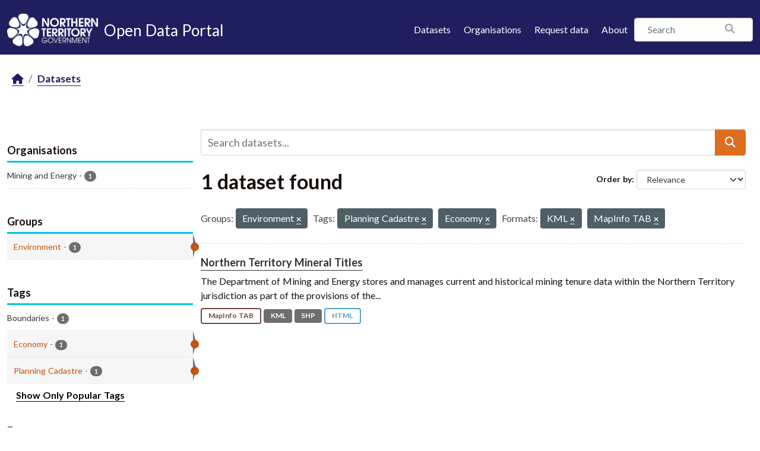

--- FILE ---
content_type: text/css; charset=utf-8
request_url: https://data.nt.gov.au/webassets/ntg_theme/69972a14_ntg_theme.css
body_size: 35043
content:
/**
 * Style file @
 *
 * This file is compiled into style.css
 */
@import url("https://fonts.googleapis.com/css?family=Lato:400,400i,700,700i");
/* ---------- Import variables ---------- */
/* Layout */
/**
 * Jeet grid settings.
 */
/**
 * Breakpoints - Breakpoint slicer
 * https://github.com/lolmaus/breakpoint-slicer
 */
/* Colors */
/* Greys */
/* Elements */
/* Borders */
/* Links */
/* Font stuff */
/* Easing */
/** 
 * Magic numbers
 */
/* ---------- Import grid system ---------- */
/*  Syntax Quick Reference
  --------------------------
  column($ratios: 1, $offset: 0, $cycle: 0, $uncycle: 0, $gutter: $jeet-gutter)
  span($ratio: 1, $offset: 0)
  shift($ratios: 0, $col_or_span: column, $gutter: $jeet-gutter)
  unshift()
  edit()
  center($max_width: 1410px, $pad: 0)
  stack($pad: 0, $align: false)
  unstack()
  align($direction: both)
  cf()
*/
/**
 * List functions courtesy of the wonderful folks at Team Sass.
 * Check out their awesome grid: Singularity.
 */
/**
 * Get  percentage from a given ratio.
 * @param {number} [$ratio=1] - The column ratio of the element.
 * @returns {number} - The percentage value.
 */
/**
 * Work out the column widths based on the ratio and gutter sizes.
 * @param {number} [$ratios=1] - The column ratio of the element.
 * @param {number} [$gutter=$jeet-gutter] - The gutter for the column.
 * @returns {list} $width $gutter - A list containing the with and gutter for the element.
 */
/**
 * Get the set layout direction for the project.
 * @returns {string} $direction - The layout direction.
 */
/**
 * Replace a specified list value with a new value (uses built in set-nth() if available)
 * @param {list} $list - The list of values you want to alter.
 * @param {number} $index - The index of the list item you want to replace.
 * @param {*} $value - The value you want to replace $index with.
 * @returns {list} $list - The list with the value replaced or removed.
 * @warn if an invalid index is supplied.
 */
/**
 * Reverse a list (progressively enhanced for Sass 3.3)
 * @param {list} $list - The list of values you want to reverse.
 * @returns {list} $result - The reversed list.
 */
/**
 * Get the opposite direction to a given value.
 * @param {string} $dir - The direction you want the opposite of.
 * @returns {string} - The opposite direction to $dir.
 * @warn if an incorrect string is provided.
 */
/**
 * Style an element as a column with a gutter.
 * @param {number} [$ratios=1] - A width relative to its container as a fraction.
 * @param {number} [$offset=0] - A offset specified as a fraction (see $ratios).
 * @param {number} [$cycle=0] - Easily create an nth column grid where $cycle equals the number of columns.
 * @param {number} [$uncycle=0] - Undo a previous cycle value to allow for a new one.
 * @param {number} [$gutter=$jeet-gutter] - Specify the gutter width as a percentage of the containers width.
 */
/**
 * An alias for the column mixin.
 * @param [$args...] - All arguments get passed through to column().
 */
/**
 * Get the width of a column and nothing else.
 * @param {number} [$ratios=1] - A width relative to its container as a fraction.
 * @param {number} [$gutter=$jeet-gutter] - Specify the gutter width as a percentage of the containers width.
 */
/**
 * Get the gutter size of a column and nothing else.
 * @param {number} [ratios=1] - A width relative to its container as a fraction.
 * @param {number} [gutter=jeet.gutter] - Specify the gutter width as a percentage of the containers width.
 */
/**
 * An alias for the column-width function.
 * @param [$args...] - All arguments get passed through to column().
 */
/**
 * An alias for the column-gutter function.
 * @param [$args...] - All arguments get passed through to column().
 */
/**
 * Style an element as a column without any gutters for a seamless row.
 * @param {number} [$ratios=1] - A width relative to its container as a fraction.
 * @param {number} [$offset=0] - A offset specified as a fraction (see $ratios).
 * @param {number} [cycle=0] - Easily create an nth column grid where cycle equals the number of columns.
 * @param {number} [uncycle=0] - Undo a previous cycle value to allow for a new one.
 */
/**
 * Reorder columns without altering the HTML.
 * @param {number} [$ratios=0] - Specify how far along you want the element to move.
 * @param {string} [$col-or-span=column] - Specify whether the element has a gutter or not.
 * @param {number} [$gutter=$jeet-gutter] - Specify the gutter width as a percentage of the containers width.
 */
/**
 * Reset an element that has had shift() applied to it.
 */
/**
 * View the grid and its layers for easy debugging.
 * @param {string} [$color=black] - The background tint applied.
 * @param {boolean} [$important=false] - Whether to apply the style as !important.
 */
/**
 *  Alias for edit().
 */
/**
 * Horizontally center an element.
 * @param {number} [$max-width=1410px] - The max width the element can be.
 * @param {number} [$pad=0] - Specify the element's left and right padding.
 */
/**
 * Uncenter an element.
 */
/**
 * Stack an element so that nothing is either side of it.
 * @param {number} [$pad=0] - Specify the element's left and right padding.
 * @param {boolean/string} [$align=false] - Specify the text align for the element.
 */
/**
 * Unstack an element.
 */
/**
 * Center an element on either or both axes.
 * @requires A parent container with relative positioning.
 * @param {string} [$direction=both] - Specify which axes to center the element on.
 */
/**
 * Apply a clearfix to an element.
 */
/* ---------- Import fonts ---------- */
/* ---------- Import base ---------- */
/*  Better box model */
*,
*:after,
*:before {
  -webkit-box-sizing: border-box;
  -moz-box-sizing: border-box;
  box-sizing: border-box; }

article,
aside,
details,
figcaption,
figure,
footer,
header,
hgroup,
nav,
section,
summary {
  display: block; }

audio,
canvas,
video {
  display: inline-block; }

audio:not([controls]) {
  display: none;
  height: 0; }

[hidden], template {
  display: none; }

html {
  -webkit-text-size-adjust: 100%;
  -ms-text-size-adjust: 100%; }

body {
  margin: 0; }

a {
  background: transparent; }
  a:focus {
    outline: thin dotted; }
  a:hover, a:active {
    outline: 0; }

abbr[title] {
  border-bottom: 1px dotted; }

b,
strong {
  font-weight: 600; }

dfn {
  font-style: italic; }

mark {
  background: #ff0;
  color: #000; }

code,
kbd,
pre,
samp {
  font-family: monospace, serif; }

pre {
  white-space: pre;
  white-space: pre-wrap;
  word-wrap: break-word; }

q {
  quotes: "\201C" "\201D" "\2018" "\2019"; }

q:before,
q:after {
  content: '';
  content: none; }

small {
  font-size: 80%; }

sub,
sup {
  font-size: 75%;
  line-height: 0;
  position: relative;
  vertical-align: baseline; }

sup {
  top: -0.5em; }

sub {
  bottom: -0.25em; }

/* Base responsive images */
img {
  height: auto;
  max-width: 100%;
  border: 0; }

img.ntg_image {
  max-width: 20px;
  height: 20px;
 }


svg:not(:root) {
  overflow: hidden; }

figure {
  margin: 0; }

fieldset {
  border: 1px solid #c0c0c0;
  margin: 0 2px;
  padding: 0.35em 0.625em 0.75em; }

legend {
  border: 0;
  padding: 0;
  white-space: normal; }

button,
input,
select,
textarea {
  font-family: inherit;
  font-size: 100%;
  margin: 0;
  vertical-align: baseline; }

button,
input {
  line-height: normal; }

button,
select {
  text-transform: none; }

button,
html input[type="button"],
input[type="reset"],
input[type="submit"] {
  -webkit-appearance: button;
  cursor: pointer; }

button[disabled],
input[disabled] {
  cursor: default; }

input[type="checkbox"],
input[type="radio"] {
  -webkit-box-sizing: border-box;
  box-sizing: border-box;
  padding: 0; }

input[type="search"] {
  -webkit-appearance: textfield; }

input[type="search"]::-webkit-search-cancel-button,
input[type="search"]::-webkit-search-decoration {
  -webkit-appearance: none; }

button::-moz-focus-inner, input::-moz-focus-inner {
  border: 0;
  padding: 0; }

textarea {
  overflow: auto;
  vertical-align: top; }

table {
  border-collapse: collapse;
  border-spacing: 0; }

/**
 * Mixins
 *
 * Snippets of reusable CSS to develop faster and keep code readable
 */
/*
 * IcoMoon
 * see @ http://jaydenseric.com/blog/fun-with-sass-and-font-icons
 */
/**
 * Extendables
 *
 * Collect all of your extendable classes, ids and silent extendables.
 */
.clearfix {
  *zoom: 1; }
  .clearfix:before, .clearfix:after {
    content: '';
    display: table; }
  .clearfix:after {
    clear: both; }

.overflow-hidden {
  overflow: hidden; }

.ellipsis {
  overflow: hidden;
  -o-text-overflow: ellipsis;
  text-overflow: ellipsis;
  white-space: nowrap; }

.text-large {
  font-size: 125%; }

.link--text {
  display: inline-block;
  border-bottom: 1px dashed #DD6E1D;
  text-decoration: none; }

/**
 * Typography
 */
html {
  font-size: 100%;
  -webkit-text-size-adjust: 100%;
  /* 2 */
  -ms-text-size-adjust: 100%;
  /* 2 */
  -webkit-font-smoothing: antialiased;
  text-rendering: optimizeLegibility; }

html,
button,
input,
select,
textarea {
  font-family: "Lato", sans-serif; }

body {
  font-size: 1rem;
  font-family: "Lato", sans-serif;
  line-height: 1.4;
  font-weight: 400; }

h1 {
  line-height: 1.3;
  color: #173559;
  margin: 0 0 2.1rem;
  font-family: "Lato", sans-serif;
  font-weight: 900;
  line-height: 1; }
  @media (max-width: 500px) {
    h1 {
      font-size: 2rem; } }
  @media (min-width: 501px) and (max-width: 767px) {
    h1 {
      font-size: 2.25rem; } }
  @media (min-width: 768px) {
    h1 {
      font-size: 2.625rem; } }
  h1 a {
    color: #555555;
    font-weight: 900; }
    h1 a:hover {
      color: #DD6E1D; }

h2 {
  line-height: 1.3;
  color: #173559;
  margin: 0 0 1.4rem;
  font-family: "Lato", sans-serif;
  font-weight: 900; }
  @media (max-width: 500px) {
    h2 {
      font-size: 1.375rem; } }
  @media (min-width: 501px) and (max-width: 767px) {
    h2 {
      font-size: 1.875rem; } }
  @media (min-width: 768px) {
    h2 {
      font-size: 2.25rem; } }
  h2 a {
    color: #555555;
    font-weight: 900; }
    h2 a:hover {
      color: #DD6E1D; }

h3 {
  font-size: 1.5rem;
  line-height: 1.3;
  color: #173559;
  margin: 0 0 1.4rem;
  font-family: "Lato", sans-serif;
  font-weight: 700; }
  @media (max-width: 500px) {
    h3 {
      font-size: 1.125rem; } }

h3.introtitle {
  text-align: center;
  font-size: 1.5rem;
  line-height: 1.3;
  color: #173559;
  margin: 0 0 1.4rem;
  font-family: "Lato", sans-serif;
  font-weight: 700; }
  @media (max-width: 500px) {
    h3 {
      font-size: 1.125rem; } }


h4 {
  font-size: 1.125rem;
  line-height: 1.3;
  color: #555555;
  margin: 0 0 1.4rem;
  font-family: "Lato", sans-serif;
  font-weight: 700; }
  @media (max-width: 500px) {
    h4 {
      font-size: 1rem; } }

p,
ul,
ol {
  max-width: 50rem; }

abbr[title] {
  border-bottom: 1px dotted; }

b, strong {
  font-weight: 700; }

dfn {
  font-style: italic; }

hr {
  -moz-box-sizing: content-box;
  -webkit-box-sizing: content-box;
  box-sizing: content-box;
  height: 0; }

mark {
  background: #ff0;
  color: #000; }

p, pre {
  margin: 0 0 1.4rem; }

code, kbd, pre, samp {
  font-family: monospace,serif;
  font-family: 'courier new',monospace;
  font-size: 1.125rem; }

pre {
  white-space: pre;
  white-space: pre-wrap;
  word-wrap: break-word; }

q {
  quotes: none; }

q:before, q:after {
  content: '';
  content: none; }

small {
  font-size: 1rem; }

large {
  font-size: 1.25rem; }

sup {
  top: -.5em; }

sub {
  bottom: -.25em; }

dl, ol, ul {
  margin: 0 0 1.4rem; }
  dl dl, dl menu, dl ul, ol dl, ol menu, ol ul, ul dl, ul menu, ul ul {
    margin: 0; }

dd {
  margin: 0 0 1.4rem; }

ul {
  padding: 0 0 0 1.5rem;
  list-style: disc; }
  ul.rteindent1 {
    padding: 0; }

ol {
  padding: 0 0 0 1.5rem;
  list-style: decimal; }
  ol.rteindent1 {
    padding: 0; }

ol ol {
  margin: 0;
  list-style: lower-alpha; }

img {
  border: 0;
  -ms-interpolation-mode: bicubic; }

svg:not(:root) {
  overflow: hidden; }

figure {
  margin: 0; }

/* ---------- Components ---------- */
.btn {
  padding: 0.7rem 1.05rem;
  background: #DD6E1D;
  border: 0;
  text-shadow: none;
  color: #ffffff;
  -webkit-transform: all 0.1s ease-in;
  -ms-transform: all 0.1s ease-in;
  transform: all 0.1s ease-in;
  font-size: 1.125rem; }
  .btn:hover {
    background-color: #CC4E02;
    color: #ffffff; }

.dropdown-menu > li > a {
  padding: 10px 20px; }

.filters .module-heading {
  padding: 0 0 0.7rem; }
  .filters .module-heading i {
    display: none; }

.filters .nav-item.active a {
  color: #CC4E02;
  padding-left: 0.7rem;
  background-color: transparent; }

.filters .nav-item a {
  padding: 0.7rem 0 0.7rem 0;
  display: block; }
  .filters .nav-item a:hover {
    color: #CC4E02;
    padding-left: 0.7rem; }

/**
 * List overview
 */
.dataset-list {
  max-width: 100%; }
  .dataset-list .dataset-content {
    font-size: 1rem; }
  .dataset-list .dataset-heading {
    font-size: 1.125rem; }

/**
 * Dataset page view
 */
.tag-list.well {
  padding: 0;
  -webkit-box-shadow: none;
  box-shadow: none;
  border: 0;
  background-color: transparent; }

.additional-info {
  margin-top: 1.4rem; }

.resource-list {
  max-width: 100%; }

select, textarea, input[type="text"], input[type="password"], input[type="datetime"], input[type="datetime-local"], input[type="date"], input[type="month"], input[type="time"], input[type="week"], input[type="number"], input[type="email"], input[type="url"], input[type="search"], input[type="tel"], input[type="color"], .uneditable-input {
  display: inline-block;
  height: auto;
  padding: 0.7rem 0.7rem;
  font-size: 1.125rem;
  line-height: 20px;
  color: #555555;
  -webkit-border-radius: 4px;
  -moz-border-radius: 4px;
  border-radius: 4px;
  vertical-align: middle; }

select, input[type="file"] {
  height: auto;
  line-height: 30px; }

.form-horizontal .control-label {
  padding-top: 0.875rem; }

label {
  font-size: 1.125rem; }

.input-group .input-group-addon, .input-group .input-group-addon {
  height: auto;
  padding: 0.7rem; }

.control-order-by label,
.control-order-by select {
  font-size: 0.875rem; }

.container,
.navbar-static-top .container {
  width: 1340px;
  max-width: 100%; }

.row {
  width: 100%;
  *zoom: 1;
  margin-left: 0; }
 
.row:before,
.row:after {
  display: table;
  line-height: 0;
  content: ""; }

 
.row:after {
  clear: both; }

.row [class*="span"]:first-child {
  margin-left: 0; }

@media (min-width: 768px) and (max-width: 1100px) {
  [class*="span"] {
    margin-left: 0; } }

@media (min-width: 768px) {
  .row .span12 {
    width: 100%;
    *width: 99.94680851063829%; 
	float: left;				}
  .row .span11 {
    width: 91.48936170212765%;
    *width: 91.43617021276594%;  
	float: left;				}
  .row .span10 {
    width: 82.97872340425532%;
    *width: 82.92553191489361%;  
	float: left;				}
  .row .span9 {
    width: 74.46808510638297%;
    *width: 74.41489361702126%;  
	float: left;				}
  .row .span8 {
    width: 65.95744680851064%;
    *width: 65.90425531914893%;  
	float: left;				}
  .row .span7 {
    width: 57.44680851063829%;
    *width: 57.39361702127659%;  
	float: left;				}
  .row .span6 {
    width: 48.93617021276595%;
    *width: 48.88297872340425%;  
	float: left;				}
  .row .span5 {
    width: 40.42553191489362%;
    *width: 40.37234042553192%;  
	float: left;				}
  .row .span4 {
    width: 31.914893617021278%;
    *width: 31.861702127659576%;  
	float: left;				}
  .row .span3 {
    width: 23.404255319148934%;
    *width: 23.351063829787233%;  
	float: left;				}
  .row .span2 {
    width: 14.893617021276595%;
    *width: 14.840425531914894%;  
	float: left;				}
  .row .span1 {
    width: 6.382978723404255%;
    *width: 6.329787234042553%; 
	float: left;				}
  .row .col-md-offset-12 {
    margin-left: 104.25531914893617%;
    *margin-left: 104.14893617021275%; }
  .row .col-md-offset-12:first-child {
    margin-left: 102.12765957446808%;
    *margin-left: 102.02127659574467%; }
  .row .col-md-offset-11 {
    margin-left: 95.74468085106382%;
    *margin-left: 95.6382978723404%; }
  .row .col-md-offset-11:first-child {
    margin-left: 93.61702127659574%;
    *margin-left: 93.51063829787232%; }
  .row .col-md-offset-10 {
    margin-left: 87.23404255319149%;
    *margin-left: 87.12765957446807%; }
  .row .col-md-offset-10:first-child {
    margin-left: 85.1063829787234%;
    *margin-left: 84.99999999999999%; }
  .row .col-md-offset-9 {
    margin-left: 78.72340425531914%;
    *margin-left: 78.61702127659572%; }
  .row .col-md-offset-9:first-child {
    margin-left: 76.59574468085106%;
    *margin-left: 76.48936170212764%; }
  .row .col-md-offset-8 {
    margin-left: 70.2127659574468%;
    *margin-left: 70.10638297872339%; }
  .row .col-md-offset-8:first-child {
    margin-left: 68.08510638297872%;
    *margin-left: 67.9787234042553%; }
  .row .col-md-offset-7 {
    margin-left: 61.70212765957446%;
    *margin-left: 61.59574468085106%; }
  .row .col-md-offset-7:first-child {
    margin-left: 59.574468085106375%;
    *margin-left: 59.46808510638297%; }
  .row .col-md-offset-6 {
    margin-left: 53.191489361702125%;
    *margin-left: 53.085106382978715%; }
  .row .col-md-offset-6:first-child {
    margin-left: 51.063829787234035%;
    *margin-left: 50.95744680851063%; }
  .row .col-md-offset-5 {
    margin-left: 44.68085106382979%;
    *margin-left: 44.57446808510638%; }
  .row .col-md-offset-5:first-child {
    margin-left: 42.5531914893617%;
    *margin-left: 42.4468085106383%; }
  .row .col-md-offset-4 {
    margin-left: 36.170212765957444%;
    *margin-left: 36.06382978723405%; }
  .row .col-md-offset-4:first-child {
    margin-left: 34.04255319148936%;
    *margin-left: 33.93617021276596%; }
  .row .col-md-offset-3 {
    margin-left: 27.659574468085104%;
    *margin-left: 27.5531914893617%; }
  .row .col-md-offset-3:first-child {
    margin-left: 25.53191489361702%;
    *margin-left: 25.425531914893618%; }
  .row .col-md-offset-2 {
    margin-left: 19.148936170212764%;
    *margin-left: 19.04255319148936%; }
  .row .col-md-offset-2:first-child {
    margin-left: 17.02127659574468%;
    *margin-left: 16.914893617021278%; }
  .row .col-md-offset-1 {
    margin-left: 10.638297872340425%;
    *margin-left: 10.53191489361702%; }
  .row .col-md-offset-1:first-child {
    margin-left: 8.51063829787234%;
    *margin-left: 8.404255319148938%; }
  [class*="span"].hide,
  .row [class*="span"].hide {
    display: none; }
  [class*="span"].pull-right,
  .row [class*="span"].pull-right {
    float: right; } }

/** 
 * Groups overview page
 */
.media-grid {
  padding: 0;
  margin: 0;
  max-width: 100%;
border: 0;
background: none transparent;
 }
  .media-grid .media-item {
    width: 100%;
    float: none;
    margin-left: 0; }
    .media-grid .media-item .media-heading,
    .media-grid .media-item > h3,
    .media-grid .media-item > p,
    .media-grid .media-item .count {
      margin-left: 120px;
      display: block; }
    .media-grid .media-item p,
    .media-grid .media-item .count {
      font-size: 0.875rem; }
  .media-grid .media-image {
    max-width: 100px;
    max-height: 100px;
    margin-right: 20px;
    float: left; }
  .media-grid .media-view:hover,
  .media-grid .media-view.hovered {
    -webkit-box-shadow: 0 5px 25px rgba(0, 0, 0, 0.1);
    box-shadow: 0 5px 25px rgba(0, 0, 0, 0.1);
    border-color: #b3b3b3; }

/* 
.media-grid {
	margin: 0;
	width: 100%;
	max-width: 100%;
	padding-left: 0;
	border: 0;
	background: none transparent;
	@include from(tabletp) {
		display: flex;
		justify-content: space-between;
		flex-wrap: wrap;
	}
	&:before {
		display: none;
	}
	&:after {
	  content: "";
		width: 32%;
	}
	.media-item {
		border-color: $border-color;
		margin: 0;
		float: none;
		width: auto;
		box-shadow: 0 10px 20px rgba(0,0,0,0.05);
		@include to(phablet) {
			margin-bottom: vr(1);
		}
		@include at(tabletp) {
			width: 48%;
			margin-bottom: vr(1);
		}
		@include from(tabletl) {
			width: 32%;
			margin-bottom: vr(1);
		}
		p {
			@include font-size(14);
			line-height: 1.3;
		}
		.count {
			@include font-size(14);	
		}
	}
	.clearfix {
		display: none;
	}
}
.media-view:hover, 
.media-view.hovered {
	box-shadow: 0 10px 25px rgba(0,0,0,0.1s);
	border-color: darken($border-color,10%);
} */
.navbar-static-top,
.account-masthead {
  margin: 0 auto; }

.account-masthead {
  height: 50px;
  background: -webkit-gradient(linear, left top, left bottom, from(#1F1F5F), to(#1F1F5F	));
  background: -webkit-linear-gradient(#1F1F5F, #1F1F5F	);
  background: -o-linear-gradient(#1F1F5F, #1F1F5F	);
  background: linear-gradient(#1F1F5F, #1F1F5F	); }
  .account-masthead .account ul li {	
    border-color: #122945; }
    .account-masthead .account ul li a {
      line-height: 50px;
      padding: 0 1.4rem;
      font-size: 1rem; }
      .account-masthead .account ul li a:hover {
        background-color: #12125b; }
  .account-masthead [class^="icon-"], .account-masthead [class*=" icon-"] {
    font-size: 1.125rem; }
  .account-masthead .account.authed .image {
    padding: 0 1.4rem; }

.masthead {
  background: #1f1f5f none;
  padding-top: 0.1rem;
  padding-bottom: 0.1rem; }
  .masthead .nav   li {
    margin: 0.5rem 0.7rem 0; }
    .masthead .nav   li.active a {
      background-color: transparent;
      -webkit-box-shadow: none;
      box-shadow: none; }
      .masthead .nav   li.active a:after {
        background-color: #00C3E2;
        bottom: -2px;
        -webkit-box-shadow: none;
        box-shadow: none; }
    .masthead .nav   li a {
      margin: 0;
      border-radius: 0;
      padding-left: 0;
      padding-right: 0;
      position: relative; }
      .masthead .nav   li a:after {
        content: '';
        background-color: transparent;
        display: block;
        width: 100%;
        height: 3px;
        position: absolute;
        bottom: 2px;
        left: 0;
        -webkit-transition: all 0.2s ease-in-out;
        -o-transition: all 0.2s ease-in-out;
        transition: all 0.2s ease-in-out; }
      .masthead .nav   li a:hover {
        background-color: transparent; }
        .masthead .nav   li a:hover:after {
          background-color: #00C3E2;
          bottom: -2px;
          -webkit-box-shadow: none;
          box-shadow: none; }
  .masthead .navbar-collapse {
    padding-top: 0; }
  .masthead .site-search {
    margin: 0; }
    .masthead .site-search input {
      width: 18.75rem;
      padding: 0 1.4rem;
      font-size: 1rem;
      margin: 0;
      height: 50px; }
      .masthead .site-search input:focus {
        -webkit-box-shadow: 0 5px 10px rgba(0, 0, 0, 0.3);
        box-shadow: 0 5px 10px rgba(0, 0, 0, 0.3); }
    .masthead .site-search .icon-search {
      display: block;
      font-size: 1.5rem; }
    .masthead .site-search .btn-search {
      right: 15px;
      margin-top: -17px; }
  .masthead .simple-input .field .btn-search {
    height: 32px;
    width: 32px; }

.header-image img {
  width: 150px;
  margin-top: 5px; }

.badge[data-format]{
  padding: 0.35rem 0.7rem;
  text-shadow: none;
  border-radius: 4px; }

.badge[data-format]:hover {
    border-color: #CC4E02 !important;
    background-color: #CC4E02 !important; }


.badge[data-format=html], .badge[data-format*=html] {
  color: #55a1ce;
  border: 2px solid #55a1ce;
  background-color: transparent; }

.badge[data-format=json], .badge[data-format*=json] {
  color: #ef7100;
  border: 2px solid #ef7100;
  background-color: transparent; }

.badge[data-format=xml], .badge[data-format*=xml] {
  color: #ef7100;
  border: 2px solid #ef7100;
  background-color: transparent; }

.badge[data-format=text], .badge[data-format*=text] {
  color: #74cbec;
  border: 2px solid #74cbec;
  background-color: transparent; }

.badge[data-format=csv], .badge[data-format*=csv] {
  color: #243db7;
  border: 2px solid #243db7;
  background-color: transparent; }

.badge[data-format=xls], .badge[data-format*=xls] {
  color: #0a9e3e;
  border: 2px solid #0a9e3e;
  background-color: transparent; }

.badge[data-format=zip], .badge[data-format*=zip] {
  color: #686868;
  border: 2px solid #686868;
  background-color: transparent; }

.badge[data-format=api], .badge[data-format*=api] {
  color: #ec96be;
  border: 2px solid #ec96be;
  background-color: transparent; }

.badge[data-format=pdf], .badge[data-format*=pdf] {
  color: #e0051e;
  border: 2px solid #e0051e;
  background-color: transparent; }

.badge[data-format=rdf], .badge[data-format*=rdf], .badge[data-format*=nquad], .badge[data-format*=ntriples], .badge[data-format*=turtle] {
  color: #0b4498;
  border: 2px solid #0b4498;
  background-color: transparent; }

.badge[data-format=tab], .badge[data-format*=tab] {
  color: #744;
  border: 2px solid #744;
  background-color: transparent; }

.unstyled,
ul.nav-simple {
  padding-left: 0; }

/**
 * Mobile nav
 */
.masthead .navigation {
  margin: 0; }

@media (max-width: 767px) {
  .masthead .nav  {
    margin: 1.4rem 0; }
    .masthead .nav  li {
      margin: 0 !important; }
    .masthead .nav  a {
      padding: 1.05rem 0 !important; }
      .masthead .nav  a:focus {
        background-color: transparent; } }

@media (max-width: 1100px) {
  .masthead .navbar-btn {
    margin: 0.25rem 0 0;
    padding: 0.9375rem;
    background-color: #173559;
    -webkit-transition: all 0.2s ease-in;
    -o-transition: all 0.2s ease-in;
    transition: all 0.2s ease-in; }
    .masthead .navbar-btn:hover, .masthead .navbar-btn:active, .masthead .navbar-btn:focus {
      -webkit-box-shadow: 0 0 25px rgba(0, 0, 0, 0.4);
      box-shadow: 0 0 25px rgba(0, 0, 0, 0.4);
      margin: 0.25rem 0 0;
      background: #0d1d30; } }

.nav-simple a {
  padding: 0.7rem 0; }

.module .module-content {
  margin: 0;
  padding: 1.4rem 0; }

.module-heading {
  background-color: transparent;
  border-top: 0;
  border-bottom: 3px solid #00C3E2;
  padding: 30px 0 0.35rem !important;
  font-size: 1.5rem; }
  .module-heading i {
    font-size: 1.375rem;
    color: #a2a2a2; }

.search-form {
  *zoom: 1; }
  .search-form:before, .search-form:after {
    content: '';
    display: table; }
  .search-form:after {
    clear: both; }
  .search-form .search-input.search-giant input {
    font-size: 1.125rem;
    font-weight: 700;
    padding: 1.05rem; }
  .search-form h2 {
    color: #173559;
    font-size: 2.25rem; }

.search-form .control-order-by select {
  width: auto; }

.table-condensed th,
.table-condensed td {
  padding: 0.7rem; }

.table-bordered {
  border-radius: 4px; }

a.tag {
  border-radius: 4px;
  background-color: transparent;
  border-color: #00C3E2;
  color: #2f2f5f;
  font-size: 0.875rem;
  padding: 0.35rem 0.7rem; }
  a.tag:hover {
    background-color: #CC4E02;
    -webkit-box-shadow: none;
    box-shadow: none;
    border: 1px solid #993b02; }

.tag-list {
  max-width: 100%; }
  .tag-list li {
    margin-right: 0; }

.toolbar {
  margin-bottom: 1.4rem; }
  .toolbar .breadcrumb {
    color: #555555 !important; }
    .toolbar .breadcrumb .home {
      display: inline-block !important; }

.pill {
  padding: 0.35rem 0.7rem;
  border-radius: 4px;
  font-size: 1rem; }

.wrapper {
  -webkit-box-shadow: none;
  box-shadow: none;
  background: transparent none;
  border: 0;
  padding: 0; }

/* ---------- Design ---------- */
body {
  color: #555555;
  background-color: #ffffff; }
  @media (max-width: 767px) {
    body {
      padding: 0; } }

a {
  font-weight: 200;
  color: #DD6E1D;
  -webkit-transition: all 0.15s ease-in;
  -o-transition: all 0.15s ease-in;
  transition: all 0.15s ease-in; }

[role=main], .main {
  background: #ffffff none;
  padding-top: 1.4rem;
  padding-bottom: 1.4rem;
  min-height: auto; }

.page-header {
  background-color: transparent;
  border: 0; }
  .page-header.module-content {
    margin-bottom: 2.8rem; }
  .page-header .nav-tabs {
    float: none;
    max-width: 100%; }

aside.secondary {
  margin-top: 2.45rem; }
  aside.secondary p,
  aside.secondary .btn {
    font-size: 1rem; }

.home .site-search {
  display: none; }

.homepage {
  background-color: #2f2f5f; }
  .homepage [role=main] {
    padding: 0; }
  .homepage .hero {
    background: -webkit-gradient(linear, left top, left bottom, from(#2f2f5f), to(#3f3f8f));
    background: -webkit-linear-gradient(#2f2f5f, #3f3f8f);
    background: -o-linear-gradient(#2f2f5f, #3f3f8f);
    background: linear-gradient(#2f2f5f, #3f3f8f);
    padding: 0 3%; }
    .homepage .hero .container {
      background: url("../img/big-shadow-background.png") no-repeat right bottom -150px;
      background-size: 434px 419px; }
      @media (max-width: 1680px) {
        .homepage .hero .container {
          padding-top: 1.4rem;
          padding-bottom: 1.4rem; } }
      @media (min-width: 681px) {
        .homepage .hero .container {
          padding-top: 2.8rem;
          padding-bottom: 2.8rem; } }
  .homepage .module-search {
    padding: 0;
    margin: 0 auto;
    max-width: 50rem;
    background-color: transparent;
    border: 0;
    -webkit-box-shadow: none;
    box-shadow: none; }
    .homepage .module-search .module-content .heading {
      color: #ffffff;
      margin-bottom: 1.4rem; }
      @media (min-width: 681px) {
        .homepage .module-search .module-content .heading {
          font-size: 2.625rem; } }
    .homepage .module-search .module-content {
      background-color: transparent;
      padding: 0; }
    .homepage .module-search .search-giant {
      margin-bottom: 1.4rem; }
      .homepage .module-search .search-giant input {
        padding: 1.4rem 1.75rem;
        font-size: 1.5rem;
        font-weight: 700; }
        .homepage .module-search .search-giant input:focus {
          -webkit-box-shadow: 0 10px 40px rgba(0, 0, 0, 0.5);
          box-shadow: 0 10px 40px rgba(0, 0, 0, 0.5); }
      .homepage .module-search .search-giant button {
        margin-top: -25px;
        height: 48px; }
        .homepage .module-search .search-giant button:hover i {
          color: #CC4E02; }
        .homepage .module-search .search-giant button i {
          font-size: 3rem; }
    .homepage .module-search .tags {
      padding: 0;
      background-color: transparent; }
      .homepage .module-search .tags h3 {
        font-size: 1.125rem;
        color: #ffffff;
        text-transform: none;
        padding: 0;
        margin: 0 0.7rem 0 0;
        line-height: 2.5rem; }
      .homepage .module-search .tags .tag {
        background-color: transparent;
        border: 1px solid #00C3E2;
        -webkit-box-shadow: none;
        box-shadow: none;
        color: #ffffff;
        padding: 0 1.05rem;
        font-weight: 400;
        display: inline-block;
        font-size: 1rem;
        margin: 0 0.35rem 0.35rem 0;
        line-height: 2.5rem; }
        .homepage .module-search .tags .tag:hover {
          background-color: #0d1d30;
          -webkit-box-shadow: 0 5px 20px rgba(0, 0, 0, 0.3);
          box-shadow: 0 5px 20px rgba(0, 0, 0, 0.3); }

.homepage-intro {
  padding: 2.8rem 0;
  border-bottom: 2px solid #00C3E2; }
  .homepage-intro h1 {
    font-weight: 900 !important; }

@media (min-width: 681px) {
  .homepage-intro-text {
    font-size: 1.375rem; }
    .homepage-intro-text p:last-child {
      margin-bottom: 0; } }

.homepage-latest-data {
  border-bottom: 2px solid #00C3E2;
  padding: 2.8rem 0; }
  .homepage-latest-data .dataset-list {
    padding: 0; }
    @media (min-width: 768px) {
      .homepage-latest-data .dataset-list {
        margin-top: 1.54rem; } }

.homepage-updated-data {
  padding: 2.8rem 0; }
  .homepage-updated-data .dataset-list {
    padding: 0; }
    @media (min-width: 768px) {
      .homepage-updated-data .dataset-list {
        margin-top: 1.54rem; } }

.homepage-stats {
  text-align: center; }
  .homepage-stats ul {
    padding: 0;
    margin: 0;
    list-style: none; }
  .homepage-stats li {
    line-height: 1;
    *zoom: 1;
    float: left;
    clear: none;
    text-align: inherit;
    width: 29.33333%;
    margin-left: 0%;
    margin-right: 6%; }
    .homepage-stats li:before, .homepage-stats li:after {
      content: '';
      display: table; }
    .homepage-stats li:after {
      clear: both; }
    .homepage-stats li:last-child {
      margin-right: 0%; }
    .homepage-stats li a {
      color: #2f2f5f; }
      .homepage-stats li a:hover, .homepage-stats li a:focus {
        text-decoration: none;
        color: #CC4E02; }
        .homepage-stats li a:hover span, .homepage-stats li a:focus span {
          border-bottom-color: #ffffff; }
   /* .homepage-stats li b {
      font-weight: 900;
      display: block;
      color: #222; }
      @media (max-width: 680px) {
        .homepage-stats li b {
          font-size: 2rem; } } */
      .homepage-stats a b {
      font-weight: 900;
      display: block;
      font-size: 3.5rem;
      color: #222; }
      @media (max-width: 680px) {
        .homepage-stats a b {
        font-size: 3.5rem; } }

      @media (min-width: 681px) {
        .homepage-stats li b {
          font-size: 4.5rem; } }
      .homepage-stats li b span {
        display: inline-block;
        border-bottom: 5px solid transparent;
        margin-bottom: 0.3125rem; }

@media (min-width: 1101px) {
  .primary.span9 {
    padding-left: 2.5rem; } }

.site-footer {
  background: #fff;
  padding: 2.8rem 0; }
  .site-footer ul.unstyled {
    padding-left: 0; }
    .site-footer ul.unstyled li {
      margin-bottom: 0.7rem; }
  .site-footer a {
    color: #000000;
    font-weight: 400; }

.menu-footer {
  font-size: 0.875rem; }
  @media (max-width: 767px) {
    .menu-footer {
      margin-top: 1.4rem; } }
  .menu-footer ul {
    padding: 0;
    margin-bottom: 0;
    list-style: none; }
    @media (min-width: 768px) {
      .menu-footer ul {
        margin-left: 1.4rem; } }
  .menu-footer li {
    color: #000000;
    line-height: 1.8;
    display: inline-block;
    margin-top: 0.35rem;
    margin-bottom: 0.35rem; }
    .menu-footer li:not(:last-child) {
      margin-right: 1.4rem; }
  .menu-footer a {
    display: inline-block;
    border-bottom: 1px solid #555555; }
    .menu-footer a:hover {
      text-decoration: none;
      border-bottom-color: #00C3E2;
      border-bottom-width: 2px;
      margin-bottom: -1px; }

/*# sourceMappingURL=style.css.map */
.topic-content {
  min-height: 230px;
}

.topics h3 {
  margin: 0;
  border-bottom: 3px dotted #D7D2CB;
  color: #1F1F5F;
  font-weight: bold;
  font-size: 22px;
  padding-bottom: 10px;
}

.topics p {
  font-size: 16px;
  margin-bottom: 0;
}

.topics div[class^="col"] {
  padding: 20px;
  transition: background 0.3s ease;
}

.topics div[class^="col"]:hover {
  background-color: #f4f2ef;
}

/* Fix Flask Debug toolbar scrolling */
#flDebug,
#flDebug * {
    overflow-y: auto;
}